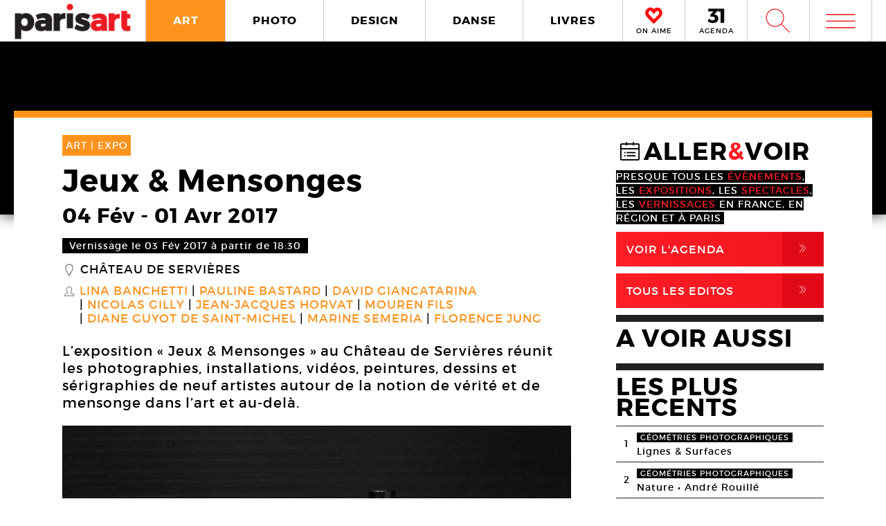

--- FILE ---
content_type: text/html; charset=UTF-8
request_url: https://www.paris-art.com/jeux-mensonges/
body_size: 9627
content:
<!doctype html>
<html lang="fr-FR" prefix="og: http://ogp.me/ns#" class="no-js">
<head>
<meta charset="UTF-8">

<link href="//www.google-analytics.com" rel="dns-prefetch">
<meta http-equiv="X-UA-Compatible" content="IE=edge,chrome=1">
<meta name="viewport" content="width=device-width, initial-scale=1.0, maximum-scale=1.0, user-scalable=no" />
<link rel="apple-touch-icon" sizes="57x57" href="https://www.paris-art.com/wp-content/themes/paris-art/img/favicon/apple-icon-57x57.png">
<link rel="apple-touch-icon" sizes="60x60" href="https://www.paris-art.com/wp-content/themes/paris-art/img/favicon/apple-icon-60x60.png">
<link rel="apple-touch-icon" sizes="72x72" href="https://www.paris-art.com/wp-content/themes/paris-art/img/favicon/apple-icon-72x72.png">
<link rel="apple-touch-icon" sizes="76x76" href="https://www.paris-art.com/wp-content/themes/paris-art/img/favicon/apple-icon-76x76.png">
<link rel="apple-touch-icon" sizes="114x114" href="https://www.paris-art.com/wp-content/themes/paris-art/img/favicon/apple-icon-114x114.png">
<link rel="apple-touch-icon" sizes="120x120" href="https://www.paris-art.com/wp-content/themes/paris-art/img/favicon/apple-icon-120x120.png">
<link rel="apple-touch-icon" sizes="144x144" href="https://www.paris-art.com/wp-content/themes/paris-art/img/favicon/apple-icon-144x144.png">
<link rel="apple-touch-icon" sizes="152x152" href="https://www.paris-art.com/wp-content/themes/paris-art/img/favicon/apple-icon-152x152.png">
<link rel="apple-touch-icon" sizes="180x180" href="https://www.paris-art.com/wp-content/themes/paris-art/img/favicon/apple-icon-180x180.png">
<link rel="icon" type="image/png" sizes="192x192" href="https://www.paris-art.com/wp-content/themes/paris-art/img/favicon/android-icon-192x192.png">
<link rel="icon" type="image/png" sizes="32x32" href="https://www.paris-art.com/wp-content/themes/paris-art/img/favicon/favicon-32x32.png">
<link rel="icon" type="image/png" sizes="96x96" href="https://www.paris-art.com/wp-content/themes/paris-art/img/favicon/favicon-96x96.png">
<link rel="icon" type="image/png" sizes="16x16" href="https://www.paris-art.com/wp-content/themes/paris-art/img/favicon/favicon-16x16.png">
<meta name='robots' content='max-image-preview:large' />

<!-- This site is optimized with the Yoast SEO Premium plugin v7.0.2 - https://yoast.com/wordpress/plugins/seo/ -->
<title>Jeux &amp; Mensonges - au Château de Servières – art contemporain – vérité – canular</title>
<meta name="description" content="L’exposition « Jeux &amp; Mensonges » au Château de Servières : neuf artistes interroge la vérité dans l’art, l’économie, la politique."/>
<link rel="canonical" href="https://www.paris-art.com/jeux-mensonges/" />
<link rel="publisher" href="https://plus.google.com/+Parisartparis"/>
<meta property="og:locale" content="fr_FR" />
<meta property="og:type" content="article" />
<meta property="og:title" content="Jeux &amp; Mensonges - au Château de Servières – art contemporain – vérité – canular" />
<meta property="og:description" content="L’exposition « Jeux &amp; Mensonges » au Château de Servières : neuf artistes interroge la vérité dans l’art, l’économie, la politique." />
<meta property="og:url" content="https://www.paris-art.com/jeux-mensonges/" />
<meta property="og:site_name" content="Paris Art" />
<meta property="article:publisher" content="https://www.facebook.com/parisARTfrance/" />
<meta property="article:tag" content="EXPO" />
<meta property="article:section" content="ART" />
<meta property="article:published_time" content="2017-02-02T14:09:32+01:00" />
<meta property="article:modified_time" content="2017-02-03T14:05:02+01:00" />
<meta property="og:updated_time" content="2017-02-03T14:05:02+01:00" />
<meta property="og:image" content="https://www.paris-art.com/wp-content/uploads/2017/02/Jeux-et-mensonges-17-Chateau-de-Servieres-01b-David-Giancatarina.jpg" />
<meta property="og:image:secure_url" content="https://www.paris-art.com/wp-content/uploads/2017/02/Jeux-et-mensonges-17-Chateau-de-Servieres-01b-David-Giancatarina.jpg" />
<meta property="og:image:width" content="920" />
<meta property="og:image:height" content="771" />
<meta name="twitter:card" content="summary_large_image" />
<meta name="twitter:description" content="L’exposition « Jeux &amp; Mensonges » au Château de Servières : neuf artistes interroge la vérité dans l’art, l’économie, la politique." />
<meta name="twitter:title" content="Jeux &amp; Mensonges - au Château de Servières – art contemporain – vérité – canular" />
<meta name="twitter:site" content="@parisart" />
<meta name="twitter:image" content="https://www.paris-art.com/wp-content/uploads/2017/02/Jeux-et-mensonges-17-Chateau-de-Servieres-01b-David-Giancatarina.jpg" />
<meta name="twitter:creator" content="@parisart" />
<!-- / Yoast SEO Premium plugin. -->

<style id='wp-img-auto-sizes-contain-inline-css' type='text/css'>
img:is([sizes=auto i],[sizes^="auto," i]){contain-intrinsic-size:3000px 1500px}
/*# sourceURL=wp-img-auto-sizes-contain-inline-css */
</style>
<style id='classic-theme-styles-inline-css' type='text/css'>
/*! This file is auto-generated */
.wp-block-button__link{color:#fff;background-color:#32373c;border-radius:9999px;box-shadow:none;text-decoration:none;padding:calc(.667em + 2px) calc(1.333em + 2px);font-size:1.125em}.wp-block-file__button{background:#32373c;color:#fff;text-decoration:none}
/*# sourceURL=/wp-includes/css/classic-themes.min.css */
</style>
<link rel='stylesheet' id='styles_global-css' href='https://www.paris-art.com/wp-content/themes/paris-art/styles.min.css?ver=9.12' media='all' />
<script type="text/javascript" src="https://www.paris-art.com/wp-content/themes/paris-art/js/dist/scripts.min.js?ver=2.4.9&#039; async=&#039;async" id="combine-js"></script>
<link rel='preload' href="https://www.paris-art.com/wp-content/themes/paris-art/fonts/montserrat-regular-webfont.woff2" as="font" type="font/woff" crossorigin >
<link rel='preload' href="https://www.paris-art.com/wp-content/themes/paris-art/fonts/icomoon.woff" as="font" type="font/woff" crossorigin >
<link rel='preload' href="https://www.paris-art.com/wp-content/themes/paris-art/fonts/montserrat-bold-webfont.woff2" as="font" type="font/woff" crossorigin >
<link rel='preload' href="https://www.paris-art.com/wp-content/themes/paris-art/fonts/Socialico.woff" as="font" type="font/woff" crossorigin >
<link rel='preload' href="https://www.paris-art.com/wp-content/themes/paris-art/fonts/essential-light.woff" as="font" type="font/woff" crossorigin >
<style>
    .google-auto-placed {
        display: none;
    }
</style>
</head>
<body id="top" class="eupopup eupopup-bottom eupopup-style-compact" >

		<div class="wrapper art-bg">
			<header class="header clear" role="banner">
				<div class="header-inner-wrap">
					<div class="overlay-header">
						<div class="logo-wrap">
							<div class="logo">
								<a href="https://www.paris-art.com">
									<img alt="Paris Art" src="https://www.paris-art.com/wp-content/themes/paris-art/img/paris-art-logo.png" />
								</a>
							</div>
						</div>
						<div class="nav-wrap">
							<nav class="nav-justified navigation" role="navigation">
								<li class="art-hover menu-item menu-item-type-taxonomy menu-item-object-category current-post-ancestor current-menu-parent current-post-parent menu-item-10474"><a href="https://www.paris-art.com/art/">ART</a></li>
<li class="photo-hover menu-item menu-item-type-taxonomy menu-item-object-category menu-item-10479"><a href="https://www.paris-art.com/photo/">PHOTO</a></li>
<li class="design-hover menu-item menu-item-type-taxonomy menu-item-object-category menu-item-10477"><a href="https://www.paris-art.com/design/">DESIGN</a></li>
<li class="danse-hover menu-item menu-item-type-taxonomy menu-item-object-category menu-item-10475"><a href="https://www.paris-art.com/danse/">DANSE</a></li>
<li class="livre-hover menu-item menu-item-type-taxonomy menu-item-object-category menu-item-10478"><a href="https://www.paris-art.com/livres/">LIVRES</a></li>
							</nav>
							

							<div class='nav-onaime'>
								<a href="https://www.paris-art.com/on-aime/">
									<svg version="1.1" id="Layer_1" xmlns="http://www.w3.org/2000/svg" xmlns:xlink="http://www.w3.org/1999/xlink" x="0px" y="0px" width="90px" height="25px" viewBox="0 0 200 200" enable-background="new 0 0 200 200" xml:space="preserve">
										<g>
										    <g>
										        <path fill="#FE090C" d="M100.586,178.503l-4.34-3.848c-20.904-19.622-37.142-35.859-48.713-48.727
										            c-0.654-0.642-3.465-3.616-8.445-8.924c-4.98-5.294-8.924-9.552-11.817-12.771C16.014,90.725,11.838,75.77,14.73,59.369
										            c3.207-15.747,11.735-27.317,25.571-34.727c7.71-3.861,14.628-5.785,20.74-5.785c13.495,0,26.526,8.364,39.065,25.08
										            c19.295-23.156,39.229-29.418,59.807-18.803c13.508,6.427,21.859,18.011,25.079,34.727c3.534,16.074-0.327,31.028-11.571,44.851
										            c-3.547,3.547-7.408,7.478-11.584,11.816c-4.176,4.34-7.56,7.805-10.125,10.37c-2.578,2.579-4.816,4.994-6.754,7.231
										            c-3.221,3.549-6.509,7-9.879,10.371c-3.385,3.384-8.051,7.969-14,13.754s-11.489,11.257-16.633,16.401L100.586,178.503z
										             M61.52,31.396c-4.503,0-9.646,1.446-15.433,4.339c-10.302,5.472-16.401,14.164-18.325,26.048
										            c-2.578,13.195,0.478,24.602,9.156,34.25c7.723,7.709,14.477,14.954,20.263,21.695c20.577,21.559,35.204,36.186,43.896,43.896
										            c17.357-17.356,29.568-29.419,36.65-36.173c1.924-2.252,4.176-4.734,6.754-7.478c2.566-2.729,6.031-6.181,10.371-10.37
										            c4.339-4.176,8.119-8.037,11.339-11.57c8.351-9.647,11.243-20.905,8.679-33.772c-3.221-11.885-9.498-20.563-18.816-26.035
										            c-4.504-2.251-9.156-3.384-13.986-3.384c-5.785,0-12.145,2.579-19.049,7.723c-6.918,5.145-12.472,10.289-16.646,15.433
										            l-5.785,8.201l-4.817-6.754C83.229,40.074,71.809,31.396,61.52,31.396z"/>
										        <path fill="#FE090C" d="M101.09,195.832l-13.229-11.721c-21.354-20.045-37.994-36.691-49.723-49.736
										            c-0.129-0.082-3.07-3.193-8.262-8.727c-5.056-5.369-9.067-9.701-12.008-12.969C3.87,95.889-1.268,77.339,2.287,57.171
										            c4.039-19.846,14.805-34.433,32.052-43.67c9.743-4.885,18.626-7.28,26.703-7.28c13.932,0,27.194,6.338,39.544,18.864
										            c20.371-18.687,43.104-22.542,65.127-11.182c16.893,8.03,27.672,22.753,31.684,43.568c4.326,19.622-0.423,38.309-14.178,55.215
										            c-4.352,4.455-8.159,8.323-12.279,12.601c-4.244,4.408-7.683,7.941-10.289,10.548c-2.347,2.333-4.38,4.53-6.141,6.563
										            c-3.555,3.916-6.979,7.518-10.5,11.039c-3.41,3.41-8.118,8.037-14.122,13.877c-5.901,5.744-11.4,11.175-16.511,16.277
										            L101.09,195.832z M61.52,44.031c-1.719,0-4.816,0.519-9.783,3.002c-6.475,3.446-10.213,8.815-11.503,16.77
										            c-1.883,9.674,0.068,17.104,6.079,23.776c7.368,7.334,14.408,14.874,20.453,21.92c14.13,14.785,25.571,26.417,34.011,34.562
										            c12.936-12.881,22.344-22.139,28.231-27.754c1.152-1.453,3.534-4.086,6.27-6.992c2.668-2.838,6.277-6.441,10.801-10.801
										            c4.127-3.977,7.723-7.641,10.779-10.991c5.566-6.447,7.423-13.761,5.621-22.794c-2.143-7.805-6.398-13.843-12.826-17.609
										            c-4.053-1.965-10.117-3.084-19.089,3.575c-6.059,4.509-10.896,8.971-14.382,13.263L100.64,86.038L85.48,64.779
										            C71.583,45.532,63.628,44.031,61.52,44.031z"/>
										    </g>
										</g>
									</svg>
									<span>ON AIME</span>
								</a>
							</div>

							<div class="nav-calendar">
								<a href="https://www.paris-art.com/agenda/">
									<svg version="1.1" id="Layer_1" xmlns="http://www.w3.org/2000/svg" xmlns:xlink="http://www.w3.org/1999/xlink" x="0px" y="0px"
										 width="90px" height="25px" viewBox="0 0 200 200" enable-background="new 0 0 200 200" xml:space="preserve">
										<g>
											<path fill="#070606" d="M86.024,87.978c23.986,3.762,40.917,19.518,40.917,44.915c0,31.51-24.691,53.614-63.021,53.614
												c-22.575,0-46.325-7.995-61.375-19.987l16.931-31.746c12.228,13.169,26.337,19.988,41.151,19.988
												c16.461,0,25.397-7.995,25.397-21.399c0-13.874-9.171-20.693-25.632-20.693H34.055V90.33l36.684-38.095H10.775V20.254h108.64v23.75
												L78.264,86.802L86.024,87.978z"/>
											<path fill="#070606" d="M152.098,184.626V53.411h-30.334V19.784h72.191v164.842H152.098z"/>
										</g>
									</svg>
									<span>AGENDA</span>
								</a>
							</div>


							<div class="search-form">
								<div class="form-toggle">
									<span class="icon-est">W</span>
								</div>
							</div>



							<div class="mega-menu">
								<div class='menu-toggle' id='menu-toggle'><button id="trigger-overlay" type="button"><span class='icon-menu'>m</span></button></div>
							</div>
						</div>
					</div>
					<div class="search-drop">
							<!-- search -->
<form class="search" method="get" action="https://www.paris-art.com" role="search">
	<input class="search-input" type="search" name="s" placeholder="Pour rechercher, tapez et appuyez sur entrée.">
	<button class="search-submit" type="submit" role="button">W</button>
</form>
<!-- /search -->
					</div>
				</div>
			</header><main role="main">
		<div class="top-single-bg">
	</div>
		<!-- article -->
		<article class="article-single-wrap">
			<div class="bread">
						</div>
						<div class="cent-single-post">
				<div class="cent-single-post-inner">
					<div class='tag-top art'>ART | <span>EXPO   </span></div>					<div class="single-top">
						<h1>Jeux &amp; Mensonges</h1><div class='event-date'><span class='date-event'>04 Fév</span> - <span class='date-event'>01 Avr 2017</span></div><div class='event-vernissage-date'><span class='date-event'>Vernissage le 03 Fév 2017 à partir de 18:30</span></div><div class='lieux-attached'><span class='single-icon'>_</span><a href='https://www.paris-art.com/lieux/chateau-de-servieres/' alt='Château de Servières'>Château de Servières</a></div><div class='createurs-attached'><div class='createurs-attached-icon'><span class='single-icon'>S</span></div><div class='createurs-attached-content'><a href='https://www.paris-art.com/createurs/lina-banchetti/' alt='Lina Banchetti'>Lina Banchetti</a><a href='https://www.paris-art.com/createurs/pauline-bastard/' alt='Pauline Bastard'>Pauline Bastard</a><a href='https://www.paris-art.com/createurs/david-giancatarina/' alt='David Giancatarina'>David Giancatarina</a><a href='https://www.paris-art.com/createurs/nicolas-gilly/' alt='Nicolas Gilly'>Nicolas Gilly</a><a href='https://www.paris-art.com/createurs/jean-jacques-horvat/' alt='Jean-Jacques Horvat'>Jean-Jacques Horvat</a><a href='https://www.paris-art.com/createurs/mouren-fils/' alt='Mouren Fils'>Mouren Fils</a><a href='https://www.paris-art.com/createurs/diane-guyot-de-saint-michel/' alt='Diane Guyot de Saint-Michel'>Diane Guyot de Saint-Michel</a><a href='https://www.paris-art.com/createurs/marine-semeria/' alt='Marine Semeria'>Marine Semeria</a><a href='https://www.paris-art.com/createurs/florence-jung/' alt='Florence Jung'>Florence Jung</a></div></div><div class='post-accroche '><p>L’exposition « Jeux &amp; Mensonges » au Château de Servières réunit les photographies, installations, vidéos, peintures, dessins et sérigraphies de neuf artistes autour de la notion de vérité et de mensonge dans l’art et au-delà.</p>
</div>



					</div>






										<div class="top-single">
					<div class="single-gallery"><div class="single-gallery-inner"><picture><!--[if IE 9]><video style="display: none;"><![endif]--><source srcset="https://www.paris-art.com/wp-content/uploads/2017/02/Jeux-et-mensonges-17-Chateau-de-Servieres-01b-David-Giancatarina-768x644.jpg" media="(min-width: 768px)"><source srcset="https://www.paris-art.com/wp-content/uploads/2017/02/Jeux-et-mensonges-17-Chateau-de-Servieres-01b-David-Giancatarina-480x402.jpg, https://www.paris-art.com/wp-content/uploads/2017/02/Jeux-et-mensonges-17-Chateau-de-Servieres-01b-David-Giancatarina-768x644.jpg 2x" media="(min-width: 480px)"><source srcset="https://www.paris-art.com/wp-content/uploads/2017/02/Jeux-et-mensonges-17-Chateau-de-Servieres-01b-David-Giancatarina-320x268.jpg, https://www.paris-art.com/wp-content/uploads/2017/02/Jeux-et-mensonges-17-Chateau-de-Servieres-01b-David-Giancatarina-480x402.jpg 2x" media="(min-width: 320px)"><!--[if IE 9]></video><![endif]-->  <img src="[data-uri]" class="lazyload" data-src="https://www.paris-art.com/wp-content/uploads/2017/02/Jeux-et-mensonges-17-Chateau-de-Servieres-01b-David-Giancatarina-320x268.jpg" alt="Manière Noire, photo, David Giancatarina"></picture><div class='caption'><span>David Giancatarina, Manière Noire, 2016. Série de 16 photographies</span><span>Courtesy de l'artiste et Château de Servières</span></div></div><div class="single-gallery-inner"><picture><!--[if IE 9]><video style="display: none;"><![endif]--><source srcset="https://www.paris-art.com/wp-content/uploads/2017/02/Jeux-et-mensonges-17-Chateau-de-Servieres-02b-Diane-Guyot-de-Saint-Michel-768x612.jpg" media="(min-width: 768px)"><source srcset="https://www.paris-art.com/wp-content/uploads/2017/02/Jeux-et-mensonges-17-Chateau-de-Servieres-02b-Diane-Guyot-de-Saint-Michel-480x382.jpg, https://www.paris-art.com/wp-content/uploads/2017/02/Jeux-et-mensonges-17-Chateau-de-Servieres-02b-Diane-Guyot-de-Saint-Michel-768x612.jpg 2x" media="(min-width: 480px)"><source srcset="https://www.paris-art.com/wp-content/uploads/2017/02/Jeux-et-mensonges-17-Chateau-de-Servieres-02b-Diane-Guyot-de-Saint-Michel-320x255.jpg, https://www.paris-art.com/wp-content/uploads/2017/02/Jeux-et-mensonges-17-Chateau-de-Servieres-02b-Diane-Guyot-de-Saint-Michel-480x382.jpg 2x" media="(min-width: 320px)"><!--[if IE 9]></video><![endif]-->  <img src="[data-uri]" class="lazyload" data-src="https://www.paris-art.com/wp-content/uploads/2017/02/Jeux-et-mensonges-17-Chateau-de-Servieres-02b-Diane-Guyot-de-Saint-Michel-320x255.jpg" alt="Great Graphs, Projection, Diane Guyot De Saint Michel"></picture><div class='caption'><span>Diane Guyot De Saint Michel, Great Graphs, 2015. Projections sur panneaux</span><span>Courtesy de l'artiste et Château de Servières</span></div></div><div class="single-gallery-inner"><picture><!--[if IE 9]><video style="display: none;"><![endif]--><source srcset="https://www.paris-art.com/wp-content/uploads/2017/02/Jeux-et-mensonges-17-Chateau-de-Servieres-03b-Jean-Jacques-Horvat-768x574.jpg" media="(min-width: 768px)"><source srcset="https://www.paris-art.com/wp-content/uploads/2017/02/Jeux-et-mensonges-17-Chateau-de-Servieres-03b-Jean-Jacques-Horvat-480x359.jpg, https://www.paris-art.com/wp-content/uploads/2017/02/Jeux-et-mensonges-17-Chateau-de-Servieres-03b-Jean-Jacques-Horvat-768x574.jpg 2x" media="(min-width: 480px)"><source srcset="https://www.paris-art.com/wp-content/uploads/2017/02/Jeux-et-mensonges-17-Chateau-de-Servieres-03b-Jean-Jacques-Horvat-320x239.jpg, https://www.paris-art.com/wp-content/uploads/2017/02/Jeux-et-mensonges-17-Chateau-de-Servieres-03b-Jean-Jacques-Horvat-480x359.jpg 2x" media="(min-width: 320px)"><!--[if IE 9]></video><![endif]-->  <img src="[data-uri]" class="lazyload" data-src="https://www.paris-art.com/wp-content/uploads/2017/02/Jeux-et-mensonges-17-Chateau-de-Servieres-03b-Jean-Jacques-Horvat-320x239.jpg" alt="Tas de terre, peinture, Jean-Jacques Horvat"></picture><div class='caption'><span>Jean-Jacques Horvat, Tas de terre, 2007. Huile sur toile</span><span>Courtesy de l'artiste et Château de Servières</span></div></div><div class="single-gallery-inner"><picture><!--[if IE 9]><video style="display: none;"><![endif]--><source srcset="https://www.paris-art.com/wp-content/uploads/2017/02/Jeux-et-mensonges-17-Chateau-de-Servieres-04b-Pauline-Bastard-768x543.jpg" media="(min-width: 768px)"><source srcset="https://www.paris-art.com/wp-content/uploads/2017/02/Jeux-et-mensonges-17-Chateau-de-Servieres-04b-Pauline-Bastard-480x339.jpg, https://www.paris-art.com/wp-content/uploads/2017/02/Jeux-et-mensonges-17-Chateau-de-Servieres-04b-Pauline-Bastard-768x543.jpg 2x" media="(min-width: 480px)"><source srcset="https://www.paris-art.com/wp-content/uploads/2017/02/Jeux-et-mensonges-17-Chateau-de-Servieres-04b-Pauline-Bastard-320x226.jpg, https://www.paris-art.com/wp-content/uploads/2017/02/Jeux-et-mensonges-17-Chateau-de-Servieres-04b-Pauline-Bastard-480x339.jpg 2x" media="(min-width: 320px)"><!--[if IE 9]></video><![endif]-->  <img src="[data-uri]" class="lazyload" data-src="https://www.paris-art.com/wp-content/uploads/2017/02/Jeux-et-mensonges-17-Chateau-de-Servieres-04b-Pauline-Bastard-320x226.jpg" alt="Alex, vidéo, Pauline Bastard"></picture><div class='caption'><span>Pauline Bastard , Alex, 2015. Installation vidéo
</span><span>Courtesy de l'artiste et Château de Servières</span></div></div></div>					</div>

										<div class="top-single">
						<div class="top-single-inner">
							<div class="single-sub-slider">
							<div class="single-gallery-nav"><div class="single-gallery-inner"><picture><!--[if IE 9]><video style="display: none;"><![endif]--><source srcset="https://www.paris-art.com/wp-content/uploads/2017/02/Jeux-et-mensonges-17-Chateau-de-Servieres-01b-David-Giancatarina-768x644.jpg" media="(min-width: 768px)"><source srcset="https://www.paris-art.com/wp-content/uploads/2017/02/Jeux-et-mensonges-17-Chateau-de-Servieres-01b-David-Giancatarina-480x402.jpg, https://www.paris-art.com/wp-content/uploads/2017/02/Jeux-et-mensonges-17-Chateau-de-Servieres-01b-David-Giancatarina-768x644.jpg 2x" media="(min-width: 480px)"><source srcset="https://www.paris-art.com/wp-content/uploads/2017/02/Jeux-et-mensonges-17-Chateau-de-Servieres-01b-David-Giancatarina-320x268.jpg, https://www.paris-art.com/wp-content/uploads/2017/02/Jeux-et-mensonges-17-Chateau-de-Servieres-01b-David-Giancatarina-480x402.jpg 2x" media="(min-width: 320px)"><!--[if IE 9]></video><![endif]-->  <img src="[data-uri]" class="lazyload" data-src="https://www.paris-art.com/wp-content/uploads/2017/02/Jeux-et-mensonges-17-Chateau-de-Servieres-01b-David-Giancatarina-320x268.jpg" alt="Manière Noire, photo, David Giancatarina"></picture></div><div class="single-gallery-inner"><picture><!--[if IE 9]><video style="display: none;"><![endif]--><source srcset="https://www.paris-art.com/wp-content/uploads/2017/02/Jeux-et-mensonges-17-Chateau-de-Servieres-02b-Diane-Guyot-de-Saint-Michel-768x612.jpg" media="(min-width: 768px)"><source srcset="https://www.paris-art.com/wp-content/uploads/2017/02/Jeux-et-mensonges-17-Chateau-de-Servieres-02b-Diane-Guyot-de-Saint-Michel-480x382.jpg, https://www.paris-art.com/wp-content/uploads/2017/02/Jeux-et-mensonges-17-Chateau-de-Servieres-02b-Diane-Guyot-de-Saint-Michel-768x612.jpg 2x" media="(min-width: 480px)"><source srcset="https://www.paris-art.com/wp-content/uploads/2017/02/Jeux-et-mensonges-17-Chateau-de-Servieres-02b-Diane-Guyot-de-Saint-Michel-320x255.jpg, https://www.paris-art.com/wp-content/uploads/2017/02/Jeux-et-mensonges-17-Chateau-de-Servieres-02b-Diane-Guyot-de-Saint-Michel-480x382.jpg 2x" media="(min-width: 320px)"><!--[if IE 9]></video><![endif]-->  <img src="[data-uri]" class="lazyload" data-src="https://www.paris-art.com/wp-content/uploads/2017/02/Jeux-et-mensonges-17-Chateau-de-Servieres-02b-Diane-Guyot-de-Saint-Michel-320x255.jpg" alt="Great Graphs, Projection, Diane Guyot De Saint Michel"></picture></div><div class="single-gallery-inner"><picture><!--[if IE 9]><video style="display: none;"><![endif]--><source srcset="https://www.paris-art.com/wp-content/uploads/2017/02/Jeux-et-mensonges-17-Chateau-de-Servieres-03b-Jean-Jacques-Horvat-768x574.jpg" media="(min-width: 768px)"><source srcset="https://www.paris-art.com/wp-content/uploads/2017/02/Jeux-et-mensonges-17-Chateau-de-Servieres-03b-Jean-Jacques-Horvat-480x359.jpg, https://www.paris-art.com/wp-content/uploads/2017/02/Jeux-et-mensonges-17-Chateau-de-Servieres-03b-Jean-Jacques-Horvat-768x574.jpg 2x" media="(min-width: 480px)"><source srcset="https://www.paris-art.com/wp-content/uploads/2017/02/Jeux-et-mensonges-17-Chateau-de-Servieres-03b-Jean-Jacques-Horvat-320x239.jpg, https://www.paris-art.com/wp-content/uploads/2017/02/Jeux-et-mensonges-17-Chateau-de-Servieres-03b-Jean-Jacques-Horvat-480x359.jpg 2x" media="(min-width: 320px)"><!--[if IE 9]></video><![endif]-->  <img src="[data-uri]" class="lazyload" data-src="https://www.paris-art.com/wp-content/uploads/2017/02/Jeux-et-mensonges-17-Chateau-de-Servieres-03b-Jean-Jacques-Horvat-320x239.jpg" alt="Tas de terre, peinture, Jean-Jacques Horvat"></picture></div><div class="single-gallery-inner"><picture><!--[if IE 9]><video style="display: none;"><![endif]--><source srcset="https://www.paris-art.com/wp-content/uploads/2017/02/Jeux-et-mensonges-17-Chateau-de-Servieres-04b-Pauline-Bastard-768x543.jpg" media="(min-width: 768px)"><source srcset="https://www.paris-art.com/wp-content/uploads/2017/02/Jeux-et-mensonges-17-Chateau-de-Servieres-04b-Pauline-Bastard-480x339.jpg, https://www.paris-art.com/wp-content/uploads/2017/02/Jeux-et-mensonges-17-Chateau-de-Servieres-04b-Pauline-Bastard-768x543.jpg 2x" media="(min-width: 480px)"><source srcset="https://www.paris-art.com/wp-content/uploads/2017/02/Jeux-et-mensonges-17-Chateau-de-Servieres-04b-Pauline-Bastard-320x226.jpg, https://www.paris-art.com/wp-content/uploads/2017/02/Jeux-et-mensonges-17-Chateau-de-Servieres-04b-Pauline-Bastard-480x339.jpg 2x" media="(min-width: 320px)"><!--[if IE 9]></video><![endif]-->  <img src="[data-uri]" class="lazyload" data-src="https://www.paris-art.com/wp-content/uploads/2017/02/Jeux-et-mensonges-17-Chateau-de-Servieres-04b-Pauline-Bastard-320x226.jpg" alt="Alex, vidéo, Pauline Bastard"></picture></div></div>							</div>
						</div>
					</div>
										<div class="post-content">
					<p style="text-align: justify">L’exposition « <strong>Jeux &amp; Mensonges</strong> » au Château de Servières réunit les œuvres de neuf artistes autour d’une interrogation commune sur la vérité et le mensonge.</p>
<h4>L’art, monde de la vérité ou du mensonge ?</h4>
<p style="text-align: justify">Photographies, installations, vidéos, peintures, dessins, sérigraphies&#8230; Les œuvres de Lina Banchetti, David Giancatarina, Pauline Bastard, Nicolas Gilly, Jean-Jacques Horvat, Mouren Fils, Diane Guyot De Saint Michel, Florence Jung et Marina Semeria prolongent à leur manière les interrogations de Pablo Picasso, Marcel Duchamp ou encore Orson Welles sur la manipulation qui est à l’œuvre dans l’art.</p>
<p style="text-align: justify">L’installation vidéo de Pauline Bastard intitulée <em>Alex </em>s’inscrit dans son étude de la construction de l’identité et de la place du moi dans le monde contemporain. Aidée par des scénaristes, des interprètes, des psychanalystes et des anthropologues, Pauline Bastard développe dans ses installations, films et sculptures des narrations complexes. Ici, elle se glisse dans la peau d’une personne inventée dont elle rend l’existence aussi apparemment réelle que possible.</p>
<p style="text-align: justify">Des dessins au crayon datant de la fin du XIXe siècle participent à la réflexion sur l’authenticité de l’art. Signés par un certain Mouren, ils seraient, selon les résultats de quelques recherches, l’œuvre du fils ou du neveu de P. Mouren qui s’occupait de l&#8217;embarquement et du débarquement de marchandises dans le port de Marseille dans les années 1890. Les dessins sont souvent inachevés, laissant penser que leur auteur devait revenir à son activité principale, l’établissement des billets de bord. L’activité non officielle devient acte de faussaire lorsqu’une ancre est accolée à sa signature, ce symbole étant réservé aux peintres de la Marine.</p>
<h4>Au-delà de l’art, la part du mensonge dans la politique et l’économie</h4>
<p style="text-align: justify">L’installation <em>Great Graphs</em> de Diane Guyot de Saint Michel est composée de panneaux blancs accrochés au bout de perches et posés le long d’un mur, telles des pancartes qui viendraient d’être brandies dans une manifestation. Sur chaque panneau est projeté une phrase différente : « That’s a wonderful idea », « Numbers don’t lie ! », « I admire this »&#8230; Avec humour, l’œuvre croise art et activisme, réalité culturelle et réalité sociale. En détournant les codes et langages propres aux deux sphères, elle met en lumière les rapports ambigus entre le monde socio-économique et la vie culturelle.</p>
<p style="text-align: justify">L’œuvre de Diane Guyot de Saint Michel est porteuse d’une critique acerbe de la situation politique, sociale, économique et culturelle, dans laquelle les critères de valeur sont brouillés. Elle rejoint le propos de l’exposition qui invite à dépasser le cadre de l’art contemporain pour s’interroger sur la notion de vérité dans les domaines plus larges de la société comme la politique ou la finance.</p>
										
					<script type="application/ld+json">{"@context": "http://schema.org","@type": "Event","name": "Jeux &amp; Mensonges","image": "https://www.paris-art.com/wp-content/uploads/2017/02/Jeux-et-mensonges-17-Chateau-de-Servieres-01b-David-Giancatarina-768x644.jpg","startDate": "2017-02-04","endDate": "2017-04-01","description": "L’exposition « Jeux &amp; Mensonges » au Château de Servières réunit les photographies, installations, vidéos, peintures, dessins et sérigraphies de neuf artistes autour de la notion de vérité et de mensonge dans l’art et au-delà.","url": "https://www.paris-art.com/jeux-mensonges/","location": { "@type": "Place","name": "Château de Servières","url": "https://www.paris-art.com/lieux/chateau-de-servieres/","address": {"@type": "PostalAddress","addressLocality": "Marseille,France","postalCode": "13004","streetAddress": "19 Boulevard Boisson"},"geo": {"@type": "GeoCoordinates","latitude": "43.3025961","longitude": "5.4038525999999365"}}}</script>

	<div class="add-space-sub-content" style="margin-bottom: 5px;">

</div>



				</div>
<div class="autres-evenements">


<div class="social-share">
	<h4>Partager l'article sur :</h4>
	<a class="share facebook" rel="nofollow" href="https://www.facebook.com/sharer/sharer.php?u=https://www.paris-art.com/jeux-mensonges/">
		<span class="icon">F</span>
		<span class="text">Facebook</span>
	</a>
	<a class="share twitter" rel="nofollow" href="https://twitter.com/home/?status=https://www.paris-art.com/jeux-mensonges/">
		<span class="icon">L</span>
		<span class="text">Twitter</span>
	</a>
</div>








<h4>AUTRES EVENEMENTS ART</h4><div class='related-articles'> </div></div>		</div>
			<div class="sidebar">
				<div class="sidebar-widget test">


				<div class='aller-voir-side'><h4><span class='aller-voir-icon-top'>@</span>ALLER<span class='red'>&</span>VOIR</h4><span>Presque tous les <span class='red'>évènements</span>, les <span class='red'>expositions</span>, les <span class='red'>spectacles</span>, les <span class='red'>vernissages</span> en France, en région et à Paris.</span><a href='https://www.paris-art.com/agenda'>Voir l'agenda<span class='aller-voir-icon'>,</span></a><a class='seconde' href='https://www.paris-art.com/editos'>Tous Les Editos<span class='aller-voir-icon'>,</span></a></div><div class='sidebar-last-post'><h4>A VOIR AUSSI</h4></div><div class='widget-post-popular'><h4>LES PLUS RECENTS</h4><li><div class="nr">1</div><div class="item"><span class="tag-geometries photographiques">géométries photographiques</span><a href="https://www.paris-art.com/lignes-surfaces/">Lignes &#038; Surfaces</a></div></li><li><div class="nr">2</div><div class="item"><span class="tag-geometries photographiques">géométries photographiques</span><a href="https://www.paris-art.com/nature/">Nature • André Rouillé</a></div></li><li><div class="nr">3</div><div class="item"><span class="tag-geometries photographiques">géométries photographiques</span><a href="https://www.paris-art.com/escaliers/">Escaliers</a></div></li><li><div class="nr">4</div><div class="item"><span class="tag-geometries photographiques">géométries photographiques</span><a href="https://www.paris-art.com/bleu-du-ciel/">Bleu du ciel</a></div></li><li><div class="nr">5</div><div class="item"><span class="tag-art">art</span><a href="https://www.paris-art.com/hans-jorg-georgi/">Hans-Jörg Georgi</a><div class='lieux-list'><span>Galerie Christian Berst, </span></div></div></li><li><div class="nr">6</div><div class="item"><span class="tag-art">art</span><a href="https://www.paris-art.com/affranchi/">Affranchi</a><div class='lieux-list'><span>Galerie Patricia Dorfmann, </span></div></div></li><li><div class="nr">7</div><div class="item"><span class="tag-art">art</span><a href="https://www.paris-art.com/ovni-folies-8e-edition/">OVNi folies ! 8e édition</a></div></li><li><div class="nr">8</div><div class="item"><span class="tag-art">art</span><a href="https://www.paris-art.com/charles-lapicque-peintre-une-collection-privee/">Charles Lapicque. Une collection privée inconnue</a><div class='lieux-list'><span>, </span></div></div></li><li><div class="nr">9</div><div class="item"><span class="tag-art">art</span><a href="https://www.paris-art.com/corinne-deville/">Corinne Deville, un univers fantastique</a><div class='lieux-list'><span>Musée d’Art et d’Histoire de l’Hôpital Sainte-Anne (MAHHSA), </span></div></div></li><li><div class="nr">10</div><div class="item"><span class="tag-art">art</span><a href="https://www.paris-art.com/jean-dubuffet-2/">Jean Dubuffet</a><div class='lieux-list'><span>Galerie Jeanne Bucher Jaeger, </span></div></div></li></div><div class='newsletter-sidebar'><h4>NEWSLETTER</h4><p>S’ABONNER À NOS NEWSLETTERS</p><div id="newsletter" class="news-h">
	<form id="newsletter_form" action="https://www.paris-art.com/wp-content/themes/paris-art/template/mailchimp/mailchimp.php" method="post" >
		<input id="newsletter_email" name="newsletter_email" placeholder="Entrez votre Email">
		<input id="submit" type="submit" value="ok">
	</form>
	<div id="newsletter_reply"></div>
</div></div><div class='social-sidebar'><li class='twitter'><a href='https://twitter.com/parisART' target='blank' rel='nofollow'><span class='icon'>L</span>parisART sur Twitter</a></li><li class='instagram'><a href='https://www.instagram.com/paris_art_com/' target='blank' rel='nofollow'><img src='https://www.paris-art.com/wp-content/themes/paris-art/img/instagram-home.png'>parisART sur Instagram</a></li></div>

				</div>
			</div>
		</div>
	</article>
			<!-- /section -->




</main>
			<!-- footer -->
			<footer class="footer" role="contentinfo">

				<div class="footer-top">
					<div class="footer-inner">
						<div class="footer-inner-top">
							<div class="news-footer">
								<div class="news-share text">
									<h5>NEWSLETTER</h5>
								</div>
								<div class="news-share input">
									<div id="newsletter" class="news-h">
										<form id="newsletter_form_footer" action="https://www.paris-art.com/wp-content/themes/paris-art/template/mailchimp/mailchimp.php" method="post" >
											<input id="newsletter_email" name="newsletter_email" placeholder="Entrez votre Email">
											<input id="submit" type="submit" value="ok">
										</form>
										<div id="newsletter_reply_footer"></div>
									</div>
								</div>
							</div>

							<div class="social-footer">
								<li><a href='https://twitter.com/parisART' target='blank' rel='nofollow'>L</a></li><li class='instagram-sidebar'><a href='https://www.instagram.com/paris_art_com/' target='blank' rel='nofollow'><img src='https://www.paris-art.com/wp-content/themes/paris-art/img/instagram-home.png'></a></li>							</div>

						</div>

						<nav>
							<ul class="footer-nav-first">
								<li class="menu-item menu-item-type-post_type menu-item-object-page menu-item-132165"><a href="https://www.paris-art.com/a-propos/">A Propos</a></li>
<li class="menu-item menu-item-type-post_type menu-item-object-page menu-item-132164"><a href="https://www.paris-art.com/media/">PLAN MEDIA</a></li>
<li class="menu-item menu-item-type-post_type menu-item-object-page menu-item-132163"><a href="https://www.paris-art.com/partenaires/">Partenaires</a></li>
<li class="menu-item menu-item-type-post_type menu-item-object-page menu-item-132160"><a href="https://www.paris-art.com/contact/">Contact</a></li>
							</ul>
						</nav>
					</div>
				</div>
				<div class="footer-bottom">
					<div class="footer-inner">
						<li>
							<p class="copyright">
								&copy; 2026 copyright
							</p>
						</li>
						<li>
							<img src="https://www.paris-art.com/wp-content/themes/paris-art/img/paris-art-logo.png" alt="Paris Art" />
						</li>
						<li>
							<a href="https://www.paris-art.com/mentions-legales/">Mentions l&#1043;�gales / CGV</a>
						</li>
						<li>
							<a href="https://www.paris-art.com/contact/">Contact</a>
						</li>
						<li>
							<a href="https://www.dpcdesign.fr" target="blank" rel="noopener" >Agence Web Dpc Design</a>
						</li>
					</div>
				</div>
				<div class="social-footer-side">
					<li><a href='https://twitter.com/parisART' target='blank' rel='nofollow'>L</a></li><li class='instagram-sidebar'><a href='https://www.instagram.com/paris_art_com/' target='blank' rel='nofollow'><img src='https://www.paris-art.com/wp-content/themes/paris-art/img/instagram-home.png'></a></li>				</div>
				
				<div class="menu-over">
					<div class="overlay overlay-hugeinc">
						<button type="button" class="overlay-close">j</button>
						<nav>
							<ul>
								<li><p>Outils de recherche</p></li>
								<li class="agenda menu-item menu-item-type-post_type menu-item-object-page menu-item-218459"><a href="https://www.paris-art.com/agenda/">AGENDA</a></li>
<li class="createurs menu-item menu-item-type-post_type menu-item-object-page menu-item-168476"><a href="https://www.paris-art.com/createurs/">Créateurs</a></li>
<li class="lieux menu-item menu-item-type-post_type menu-item-object-page menu-item-168477"><a href="https://www.paris-art.com/lieux/">Lieux</a></li>
<li class="search menu-item menu-item-type-custom menu-item-object-custom menu-item-224573"><a href="https://www.paris-art.com/?s=">RECHERCHE</a></li>
							</ul>
							<ul>
								<li><p>Cat&#1043;�gories</p></li>
								<li class="art-overlay menu-item menu-item-type-taxonomy menu-item-object-category current-post-ancestor current-menu-parent current-post-parent menu-item-168478"><a href="https://www.paris-art.com/art/">ART</a></li>
<li class="photo-overlay menu-item menu-item-type-taxonomy menu-item-object-category menu-item-168482"><a href="https://www.paris-art.com/photo/">PHOTO</a></li>
<li class="design-overlay menu-item menu-item-type-taxonomy menu-item-object-category menu-item-168480"><a href="https://www.paris-art.com/design/">DESIGN</a></li>
<li class="danse-overlay menu-item menu-item-type-taxonomy menu-item-object-category menu-item-168479"><a href="https://www.paris-art.com/danse/">DANSE</a></li>
<li class="livre-overlay menu-item menu-item-type-taxonomy menu-item-object-category menu-item-168481"><a href="https://www.paris-art.com/livres/">LIVRES</a></li>
							</ul>
							<ul>
								<li><p>Points de vue</p></li>
								<li class="menu-item menu-item-type-custom menu-item-object-custom menu-item-218824"><a href="https://www.paris-art.com/on-aime/">ON AIME</a></li>
<li class="menu-item menu-item-type-taxonomy menu-item-object-category menu-item-168485"><a href="https://www.paris-art.com/editos/">ÉDITOS</a></li>
<li class="menu-item menu-item-type-taxonomy menu-item-object-category menu-item-168484"><a href="https://www.paris-art.com/echos/">ÉCHOS</a></li>
<li class="menu-item menu-item-type-post_type menu-item-object-page menu-item-173920"><a href="https://www.paris-art.com/newsletters/">NEWSLETTER</a></li>
							</ul>
							<ul class="social-overlay">
								<li><a href='https://twitter.com/parisART' target='blank' rel='nofollow'>L</a></li><li class='instagram-sidebar'><a href='https://www.instagram.com/paris_art_com/' target='blank' rel='nofollow'><img src='https://www.paris-art.com/wp-content/themes/paris-art/img/instagram-home.png'></a></li>							</ul>
						</nav>
					</div>
				</div>
			</footer>
			<!-- /footer -->
		</div>
		<!-- /wrapper -->
		<script type="speculationrules">
{"prefetch":[{"source":"document","where":{"and":[{"href_matches":"/*"},{"not":{"href_matches":["/wp-*.php","/wp-admin/*","/wp-content/uploads/*","/wp-content/*","/wp-content/plugins/*","/wp-content/themes/paris-art/*","/*\\?(.+)"]}},{"not":{"selector_matches":"a[rel~=\"nofollow\"]"}},{"not":{"selector_matches":".no-prefetch, .no-prefetch a"}}]},"eagerness":"conservative"}]}
</script>
<!-- Google tag (gtag.js) -->
<script async src="https://www.googletagmanager.com/gtag/js?id=G-JF830V4HPX"></script>
<script>
  window.dataLayer = window.dataLayer || [];
  function gtag(){dataLayer.push(arguments);}
  gtag('js', new Date());

  gtag('config', 'G-JF830V4HPX');
</script>


	</body>
</html>









